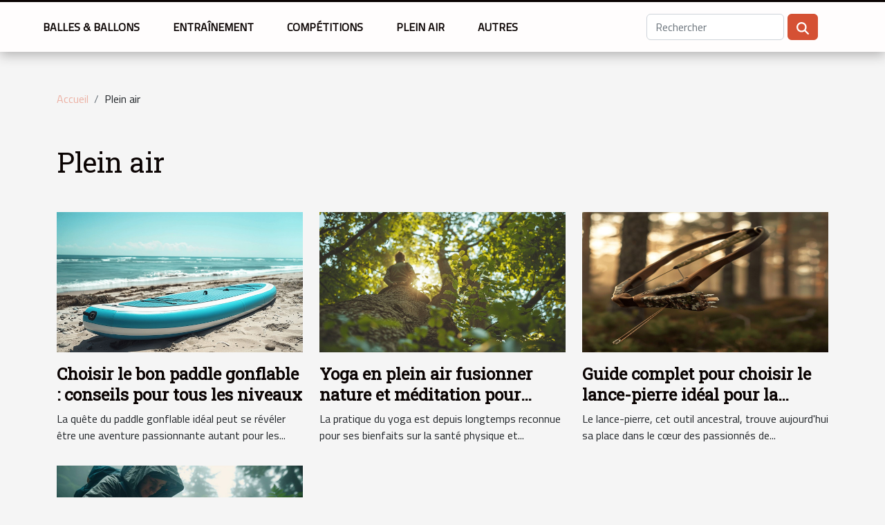

--- FILE ---
content_type: text/html; charset=UTF-8
request_url: https://www.sportscars-battle.com/plein-air
body_size: 2350
content:
<!DOCTYPE html>
    <html lang="fr">
<head>
    <meta charset="utf-8">
    <meta name="viewport" content="width=device-width, initial-scale=1">
    <title>Plein air  | www.sportscars-battle.com</title>

<meta name="description" content="">

<meta name="robots" content="follow,index" />
<link rel="icon" type="image/png" href="/favicon.png" />


    <link rel="stylesheet" href="/css/style2.css">
</head>
<body>
    <header>
    <div class="container-fluid fixed-top d-flex justify-content-center">
        <nav class="navbar navbar-expand-xl pt-3">
            <div class="container-fluid">
                <button class="navbar-toggler" type="button" data-bs-toggle="collapse" data-bs-target="#navbarSupportedContent" aria-controls="navbarSupportedContent" aria-expanded="false" aria-label="Toggle navigation">
                    <svg xmlns="http://www.w3.org/2000/svg" fill="currentColor" class="bi bi-list" viewBox="0 0 16 16">
                        <path fill-rule="evenodd" d="M2.5 12a.5.5 0 0 1 .5-.5h10a.5.5 0 0 1 0 1H3a.5.5 0 0 1-.5-.5m0-4a.5.5 0 0 1 .5-.5h10a.5.5 0 0 1 0 1H3a.5.5 0 0 1-.5-.5m0-4a.5.5 0 0 1 .5-.5h10a.5.5 0 0 1 0 1H3a.5.5 0 0 1-.5-.5"></path>
                    </svg>
                </button>
                <div class="collapse navbar-collapse" id="navbarSupportedContent">
                    <ul class="navbar-nav">
                                                    <li class="nav-item">
    <a href="/balles-ballons" class="nav-link">Balles & ballons</a>
    </li>
                                    <li class="nav-item">
    <a href="/entrainement" class="nav-link">Entraînement</a>
    </li>
                                    <li class="nav-item">
    <a href="/competitions" class="nav-link">Compétitions</a>
    </li>
                                    <li class="nav-item">
    <a href="/plein-air" class="nav-link">Plein air</a>
    </li>
                                    <li class="nav-item">
    <a href="/autres" class="nav-link">Autres</a>
    </li>
                            </ul>
                    <form class="d-flex" role="search" method="get" action="/search">
    <input type="search" class="form-control"  name="q" placeholder="Rechercher" aria-label="Rechercher"  pattern=".*\S.*" required>
    <button type="submit" class="btn">
        <svg xmlns="http://www.w3.org/2000/svg" width="18px" height="18px" fill="currentColor" viewBox="0 0 512 512">
                    <path d="M416 208c0 45.9-14.9 88.3-40 122.7L502.6 457.4c12.5 12.5 12.5 32.8 0 45.3s-32.8 12.5-45.3 0L330.7 376c-34.4 25.2-76.8 40-122.7 40C93.1 416 0 322.9 0 208S93.1 0 208 0S416 93.1 416 208zM208 352a144 144 0 1 0 0-288 144 144 0 1 0 0 288z"/>
                </svg>
    </button>
</form>
                </div>
            </div>
        </nav>
    </div>
</header>
<div class="container">
        <nav aria-label="breadcrumb"
               style="--bs-breadcrumb-divider: '/';" >
            <ol class="breadcrumb">
                <li class="breadcrumb-item"><a href="/">Accueil</a></li>
                                <li class="breadcrumb-item">
                    Plein air                </li>
            </ol>
        </nav>
    </div>
<main>
        <div class="container main" ><h1>
                Plein air            </h1></div>        <section class="newest-list">
        <div class="container">
                        
            <div class="row">
                                    <div class="col-12 col-md-4">
                        <figure><a href="/choisir-le-bon-paddle-gonflable-conseils-pour-tous-les-niveaux" title="Plein air - Choisir le bon paddle gonflable : conseils pour tous les niveaux"><img class="img-fluid" src="/images/choisir-le-bon-paddle-gonflable-conseils-pour-tous-les-niveaux.jpeg" alt="Plein air - Choisir le bon paddle gonflable : conseils pour tous les niveaux"></a></figure><figcaption>Choisir le bon paddle gonflable : conseils pour tous les niveaux</figcaption>                        <div>
                                                    </div>
                        <h4><a href="/choisir-le-bon-paddle-gonflable-conseils-pour-tous-les-niveaux" title="Choisir le bon paddle gonflable : conseils pour tous les niveaux">Choisir le bon paddle gonflable : conseils pour tous les niveaux</a></h4>                        <time datetime="2025-03-27 02:54:03">27 mars 2025 02:54</time>                        <div>
La quête du paddle gonflable idéal peut se révéler être une aventure passionnante autant pour les...</div>                    </div>
                                    <div class="col-12 col-md-4">
                        <figure><a href="/yoga-en-plein-air-fusionner-nature-et-meditation-pour-renforcer-le-corps-et-lesprit" title="Plein air - Yoga en plein air fusionner nature et méditation pour renforcer le corps et l&#039;esprit"><img class="img-fluid" src="/images/yoga-en-plein-air-fusionner-nature-et-meditation-pour-renforcer-le-corps-et-lesprit.jpeg" alt="Plein air - Yoga en plein air fusionner nature et méditation pour renforcer le corps et l&#039;esprit"></a></figure><figcaption>Yoga en plein air fusionner nature et méditation pour renforcer le corps et l'esprit</figcaption>                        <div>
                                                    </div>
                        <h4><a href="/yoga-en-plein-air-fusionner-nature-et-meditation-pour-renforcer-le-corps-et-lesprit" title="Yoga en plein air fusionner nature et méditation pour renforcer le corps et l&#039;esprit">Yoga en plein air fusionner nature et méditation pour renforcer le corps et l'esprit</a></h4>                        <time datetime="2025-03-21 03:22:21">21 mars 2025 03:22</time>                        <div>
La pratique du yoga est depuis longtemps reconnue pour ses bienfaits sur la santé physique et...</div>                    </div>
                                    <div class="col-12 col-md-4">
                        <figure><a href="/guide-complet-pour-choisir-le-lance-pierre-ideal-pour-la-chasse" title="Plein air - Guide complet pour choisir le lance-pierre idéal pour la chasse"><img class="img-fluid" src="/images/guide-complet-pour-choisir-le-lance-pierre-ideal-pour-la-chasse.jpeg" alt="Plein air - Guide complet pour choisir le lance-pierre idéal pour la chasse"></a></figure><figcaption>Guide complet pour choisir le lance-pierre idéal pour la chasse</figcaption>                        <div>
                                                    </div>
                        <h4><a href="/guide-complet-pour-choisir-le-lance-pierre-ideal-pour-la-chasse" title="Guide complet pour choisir le lance-pierre idéal pour la chasse">Guide complet pour choisir le lance-pierre idéal pour la chasse</a></h4>                        <time datetime="2025-03-04 13:20:04">4 mars 2025 13:20</time>                        <div>
Le lance-pierre, cet outil ancestral, trouve aujourd'hui sa place dans le cœur des passionnés de...</div>                    </div>
                                    <div class="col-12 col-md-4">
                        <figure><a href="/techniques-pour-allumer-un-feu-en-conditions-humides" title="Plein air - Techniques pour allumer un feu en conditions humides"><img class="img-fluid" src="/images/techniques-pour-allumer-un-feu-en-conditions-humides.jpg" alt="Plein air - Techniques pour allumer un feu en conditions humides"></a></figure><figcaption>Techniques pour allumer un feu en conditions humides</figcaption>                        <div>
                                                    </div>
                        <h4><a href="/techniques-pour-allumer-un-feu-en-conditions-humides" title="Techniques pour allumer un feu en conditions humides">Techniques pour allumer un feu en conditions humides</a></h4>                        <time datetime="2024-10-10 00:32:05">10 octobre 2024 00:32</time>                        <div>
Allumer un feu constitue une compétence fondamentale pour tout amateur de plein air,...</div>                    </div>
                            </div>
        </div>
    </section>
        </main>
<footer>
    <div class="container-fluid">
        <div class="container">
            <div class="row default-search">
                <div class="col-12 col-lg-4">
                    <form class="d-flex" role="search" method="get" action="/search">
    <input type="search" class="form-control"  name="q" placeholder="Rechercher" aria-label="Rechercher"  pattern=".*\S.*" required>
    <button type="submit" class="btn">
        <svg xmlns="http://www.w3.org/2000/svg" width="18px" height="18px" fill="currentColor" viewBox="0 0 512 512">
                    <path d="M416 208c0 45.9-14.9 88.3-40 122.7L502.6 457.4c12.5 12.5 12.5 32.8 0 45.3s-32.8 12.5-45.3 0L330.7 376c-34.4 25.2-76.8 40-122.7 40C93.1 416 0 322.9 0 208S93.1 0 208 0S416 93.1 416 208zM208 352a144 144 0 1 0 0-288 144 144 0 1 0 0 288z"/>
                </svg>
    </button>
</form>
                </div>
                <div class="col-12 col-lg-4">
                    <section>
            <div>
                <h3><a href="/balles-ballons" title="Balles &amp; ballons">Balles & ballons</a></h3>                            </div>
        </section>
            <section>
            <div>
                <h3><a href="/entrainement" title="Entraînement">Entraînement</a></h3>                            </div>
        </section>
            <section>
            <div>
                <h3><a href="/competitions" title="Compétitions">Compétitions</a></h3>                            </div>
        </section>
            <section>
            <div>
                <h3><a href="/plein-air" title="Plein air">Plein air</a></h3>                            </div>
        </section>
            <section>
            <div>
                <h3><a href="/autres" title="Autres">Autres</a></h3>                            </div>
        </section>
                        </div>
                <div class="col-12 col-lg-4">
                    © 2026
                                    </div>
            </div>
        </div>
    </div>
</footer>
    <script src="https://cdn.jsdelivr.net/npm/bootstrap@5.0.2/dist/js/bootstrap.bundle.min.js" integrity="sha384-MrcW6ZMFYlzcLA8Nl+NtUVF0sA7MsXsP1UyJoMp4YLEuNSfAP+JcXn/tWtIaxVXM" crossorigin="anonymous"></script>
    </body>
</html>
